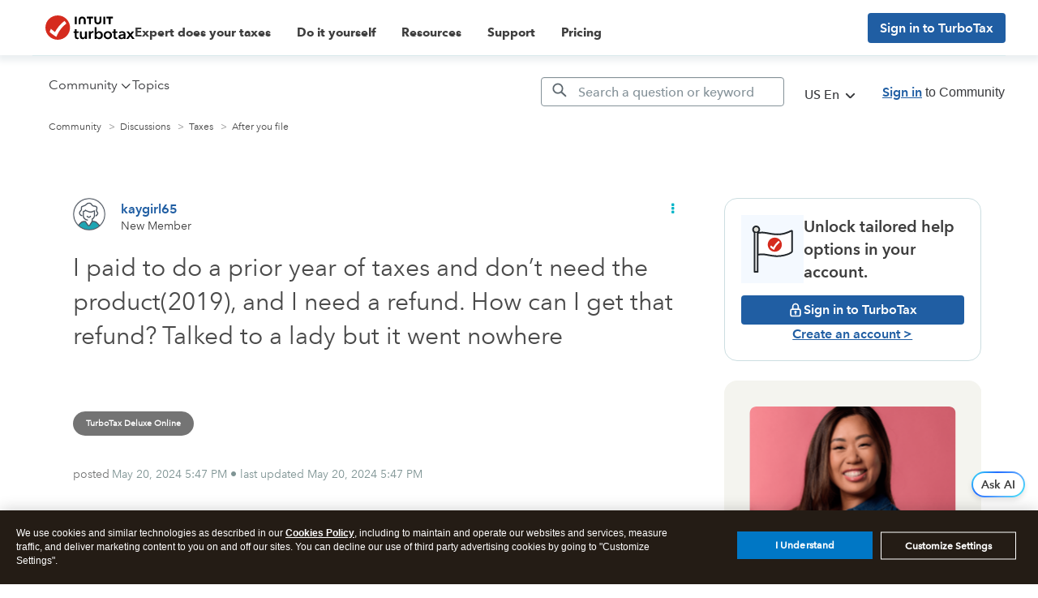

--- FILE ---
content_type: text/html; charset=utf-8
request_url: https://app.leadsrx.com/visitor.php?acctTag=hktywn83008&tz=0&ref=&u=https%3A%2F%2Fttlc.intuit.com%2Fcommunity%2Fafter-you-file%2Fdiscussion%2Fi-paid-to-do-a-prior-year-of-taxes-and-don-t-need-the-product-2019-and-i-need-a-refund-how-can-i-get%2F00%2F3362286%3Frelatedcontent%3D2328520&t=I%20paid%20to%20do%20a%20prior%20year%20of%20taxes%20and%20don%E2%80%99t%20need%20the%20product(2019)%2C%20and%20I%20need%20a%20refund.%20How%20can%20I%20get%20that%20refund%3F%20Talked%20to%20a%20lady%20but%20it%20went%20nowhere&lc=null&anon=1&vin=null
body_size: 216
content:
{"visitorID":2251802549048652,"errCode":"ok","leadSuccesses":[],"hubs":[],"lastTouch":"direct"}

--- FILE ---
content_type: application/javascript;charset=iso-8859-1
request_url: https://fid.agkn.com/f?apiKey=2843367925&1pc=ccd38af0-7eb9-4d7b-94ee-496cc6c7e8b5&i4=3.20.225.118
body_size: 188
content:
{ "TruAudienceID" : "E1:-MnNBunWgcSz1n_4sO1jpby3reyeBPi2qNvvJ_sbxNzIjHVFra_KZE3WhANbV6WoqeX6y5UngSrk4YLN9Egdc1jx0Dd5paOG4yOpUrR4nPZcpTQfbskxwpK7KNOZ0VmP", "fid_status" : "", "L0" : "", "L1" : "", "L2" : "", "L3" : "", "a":"000" }